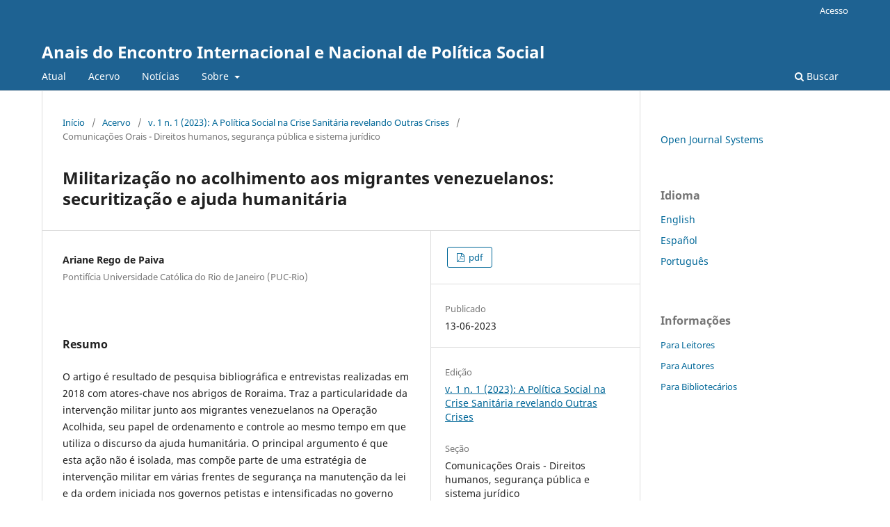

--- FILE ---
content_type: text/html; charset=utf-8
request_url: https://periodicos.ufes.br/einps/article/view/41220
body_size: 3515
content:
<!DOCTYPE html>
<html lang="pt-BR" xml:lang="pt-BR">
<head>
	<meta charset="utf-8">
	<meta name="viewport" content="width=device-width, initial-scale=1.0">
	<title>
		Militarização no acolhimento aos migrantes venezuelanos: securitização e ajuda humanitária
							| Anais do Encontro Internacional e Nacional de Política Social
			</title>

	
<meta name="generator" content="Open Journal Systems 3.4.0.10" />
<meta name="gs_meta_revision" content="1.1"/>
<meta name="citation_journal_title" content="Anais do Encontro Internacional e Nacional de Política Social"/>
<meta name="citation_journal_abbrev" content="EINPS"/>
<meta name="citation_issn" content="2175-098X"/> 
<meta name="citation_author" content="Ariane Rego de  Paiva"/>
<meta name="citation_author_institution" content="Pontifícia Universidade Católica do Rio de Janeiro (PUC-Rio)"/>
<meta name="citation_title" content="Militarização no acolhimento aos migrantes venezuelanos: securitização e ajuda humanitária"/>
<meta name="citation_language" content="pt"/>
<meta name="citation_date" content="2023/06/13"/>
<meta name="citation_volume" content="1"/>
<meta name="citation_issue" content="1"/>
<meta name="citation_abstract_html_url" content="https://periodicos.ufes.br/einps/article/view/41220"/>
<meta name="citation_abstract" xml:lang="pt" content="O artigo é resultado de pesquisa bibliográfica e entrevistas realizadas em 2018 com atores-chave nos abrigos de Roraima. Traz a particularidade da intervenção militar junto aos migrantes venezuelanos na Operação Acolhida, seu papel de ordenamento e controle ao mesmo tempo em que utiliza o discurso da ajuda humanitária. O principal argumento é que esta ação não é isolada, mas compõe parte de uma estratégia de intervenção militar em várias frentes de segurança na manutenção da lei e da ordem iniciada nos governos petistas e intensificadas no governo Temer, alçando militares na política e que culminou na participação efetiva dos militares no governo de extrema-direita de Jair Bolsonaro."/>
<meta name="citation_pdf_url" content="https://periodicos.ufes.br/einps/article/download/41220/27306"/>
<link rel="schema.DC" href="http://purl.org/dc/elements/1.1/" />
<meta name="DC.Creator.PersonalName" content="Ariane Rego de  Paiva"/>
<meta name="DC.Date.created" scheme="ISO8601" content="2023-06-13"/>
<meta name="DC.Date.dateSubmitted" scheme="ISO8601" content="2023-06-06"/>
<meta name="DC.Date.issued" scheme="ISO8601" content="2023-06-13"/>
<meta name="DC.Date.modified" scheme="ISO8601" content="2023-06-13"/>
<meta name="DC.Description" xml:lang="pt" content="O artigo é resultado de pesquisa bibliográfica e entrevistas realizadas em 2018 com atores-chave nos abrigos de Roraima. Traz a particularidade da intervenção militar junto aos migrantes venezuelanos na Operação Acolhida, seu papel de ordenamento e controle ao mesmo tempo em que utiliza o discurso da ajuda humanitária. O principal argumento é que esta ação não é isolada, mas compõe parte de uma estratégia de intervenção militar em várias frentes de segurança na manutenção da lei e da ordem iniciada nos governos petistas e intensificadas no governo Temer, alçando militares na política e que culminou na participação efetiva dos militares no governo de extrema-direita de Jair Bolsonaro."/>
<meta name="DC.Format" scheme="IMT" content="application/pdf"/>
<meta name="DC.Identifier" content="41220"/>
<meta name="DC.Identifier.URI" content="https://periodicos.ufes.br/einps/article/view/41220"/>
<meta name="DC.Language" scheme="ISO639-1" content="pt"/>
<meta name="DC.Rights" content="Copyright (c) 2023 Anais do Encontro Internacional e Nacional de Política Social"/>
<meta name="DC.Source" content="Anais do Encontro Internacional e Nacional de Política Social"/>
<meta name="DC.Source.ISSN" content="2175-098X"/>
<meta name="DC.Source.Issue" content="1"/>
<meta name="DC.Source.Volume" content="1"/>
<meta name="DC.Source.URI" content="https://periodicos.ufes.br/einps"/>
<meta name="DC.Title" content="Militarização no acolhimento aos migrantes venezuelanos: securitização e ajuda humanitária"/>
<meta name="DC.Type" content="Text.Serial.Journal"/>
<meta name="DC.Type.articleType" content="Comunicações Orais - Direitos humanos, segurança pública e sistema jurídico"/>
	<link rel="stylesheet" href="https://periodicos.ufes.br/einps/$$$call$$$/page/page/css?name=stylesheet" type="text/css" /><link rel="stylesheet" href="https://periodicos.ufes.br/einps/$$$call$$$/page/page/css?name=font" type="text/css" /><link rel="stylesheet" href="https://periodicos.ufes.br/lib/pkp/styles/fontawesome/fontawesome.css?v=3.4.0.10" type="text/css" />
</head>
<body class="pkp_page_article pkp_op_view" dir="ltr">

	<div class="pkp_structure_page">

				<header class="pkp_structure_head" id="headerNavigationContainer" role="banner">
						
 <nav class="cmp_skip_to_content" aria-label="Ir para os links de conteúdo">
	<a href="#pkp_content_main">Ir para o conteúdo principal</a>
	<a href="#siteNav">Ir para o menu de navegação principal</a>
		<a href="#pkp_content_footer">Ir para o rodapé</a>
</nav>

			<div class="pkp_head_wrapper">

				<div class="pkp_site_name_wrapper">
					<button class="pkp_site_nav_toggle">
						<span>Open Menu</span>
					</button>
										<div class="pkp_site_name">
																<a href="						https://periodicos.ufes.br/einps/index
					" class="is_text">Anais do Encontro Internacional e Nacional de Política Social</a>
										</div>
				</div>

				
				<nav class="pkp_site_nav_menu" aria-label="Navegação no Site">
					<a id="siteNav"></a>
					<div class="pkp_navigation_primary_row">
						<div class="pkp_navigation_primary_wrapper">
																				<ul id="navigationPrimary" class="pkp_navigation_primary pkp_nav_list">
								<li class="">
				<a href="https://periodicos.ufes.br/einps/issue/current">
					Atual
				</a>
							</li>
								<li class="">
				<a href="https://periodicos.ufes.br/einps/issue/archive">
					Acervo
				</a>
							</li>
								<li class="">
				<a href="https://periodicos.ufes.br/einps/announcement">
					Notícias
				</a>
							</li>
								<li class="">
				<a href="https://periodicos.ufes.br/einps/about">
					Sobre
				</a>
									<ul>
																					<li class="">
									<a href="https://periodicos.ufes.br/einps/about">
										Sobre a Revista
									</a>
								</li>
																												<li class="">
									<a href="https://periodicos.ufes.br/einps/about/submissions">
										Submissão
									</a>
								</li>
																												<li class="">
									<a href="https://periodicos.ufes.br/einps/about/editorialTeam">
										Corpo Editorial
									</a>
								</li>
																												<li class="">
									<a href="https://periodicos.ufes.br/einps/about/privacy">
										Declaração de Privacidade
									</a>
								</li>
																												<li class="">
									<a href="https://periodicos.ufes.br/einps/about/contact">
										Contato
									</a>
								</li>
																		</ul>
							</li>
			</ul>

				

																						<div class="pkp_navigation_search_wrapper">
									<a href="https://periodicos.ufes.br/einps/search" class="pkp_search pkp_search_desktop">
										<span class="fa fa-search" aria-hidden="true"></span>
										Buscar
									</a>
								</div>
													</div>
					</div>
					<div class="pkp_navigation_user_wrapper" id="navigationUserWrapper">
							<ul id="navigationUser" class="pkp_navigation_user pkp_nav_list">
															<li class="profile">
				<a href="https://periodicos.ufes.br/einps/login">
					Acesso
				</a>
							</li>
										</ul>

					</div>
				</nav>
			</div><!-- .pkp_head_wrapper -->
		</header><!-- .pkp_structure_head -->

						<div class="pkp_structure_content has_sidebar">
			<div class="pkp_structure_main" role="main">
				<a id="pkp_content_main"></a>

<div class="page page_article">
			<nav class="cmp_breadcrumbs" role="navigation" aria-label="Você está aqui:">
	<ol>
		<li>
			<a href="https://periodicos.ufes.br/einps/index">
				Início
			</a>
			<span class="separator">/</span>
		</li>
		<li>
			<a href="https://periodicos.ufes.br/einps/issue/archive">
				Acervo
			</a>
			<span class="separator">/</span>
		</li>
					<li>
				<a href="https://periodicos.ufes.br/einps/issue/view/1550">
					v. 1 n. 1 (2023): A Política Social na Crise Sanitária revelando Outras Crises 
				</a>
				<span class="separator">/</span>
			</li>
				<li class="current" aria-current="page">
			<span aria-current="page">
									Comunicações Orais - Direitos humanos, segurança pública e sistema jurídico
							</span>
		</li>
	</ol>
</nav>
	
		  	 <article class="obj_article_details">

		
	<h1 class="page_title">
		Militarização no acolhimento aos migrantes venezuelanos: securitização e ajuda humanitária
	</h1>

	
	<div class="row">
		<div class="main_entry">

							<section class="item authors">
					<h2 class="pkp_screen_reader">Autores</h2>
					<ul class="authors">
											<li>
							<span class="name">
								Ariane Rego de  Paiva
							</span>
															<span class="affiliation">
									Pontifícia Universidade Católica do Rio de Janeiro (PUC-Rio)
																	</span>
																																		</li>
										</ul>
				</section>
			
									

						
										<section class="item abstract">
					<h2 class="label">Resumo</h2>
					<p>O artigo é resultado de pesquisa bibliográfica e entrevistas realizadas em 2018 com atores-chave nos abrigos de Roraima. Traz a particularidade da intervenção militar junto aos migrantes venezuelanos na Operação Acolhida, seu papel de ordenamento e controle ao mesmo tempo em que utiliza o discurso da ajuda humanitária. O principal argumento é que esta ação não é isolada, mas compõe parte de uma estratégia de intervenção militar em várias frentes de segurança na manutenção da lei e da ordem iniciada nos governos petistas e intensificadas no governo Temer, alçando militares na política e que culminou na participação efetiva dos militares no governo de extrema-direita de Jair Bolsonaro.</p>
				</section>
			
			

						
																																<section class="item author_bios">
					<h2 class="label">
													Biografia do Autor
											</h2>
					<ul class="authors">
																		<li class="sub_item">
								<div class="label">
																																							Ariane Rego de  Paiva,  Pontifícia Universidade Católica do Rio de Janeiro (PUC-Rio) 
																	</div>
								<div class="value">
									<p>Doutora em Política Social, professora do Departamento de Serviço Social (Graduação e Pós-graduação) da Pontifícia Universidade Católica do Rio de Janeiro (PUC-Rio).</p>
								</div>
							</li>
																</ul>
				</section>
			
						
		</div><!-- .main_entry -->

		<div class="entry_details">

						
										<div class="item galleys">
					<h2 class="pkp_screen_reader">
						Downloads
					</h2>
					<ul class="value galleys_links">
													<li>
								
	
													

<a class="obj_galley_link pdf" href="https://periodicos.ufes.br/einps/article/view/41220/27306">
		
	pdf

	</a>
							</li>
											</ul>
				</div>
						
						<div class="item published">
				<section class="sub_item">
					<h2 class="label">
						Publicado
					</h2>
					<div class="value">
																			<span>13-06-2023</span>
																	</div>
				</section>
							</div>
			
						
										<div class="item issue">

											<section class="sub_item">
							<h2 class="label">
								Edição
							</h2>
							<div class="value">
								<a class="title" href="https://periodicos.ufes.br/einps/issue/view/1550">
									v. 1 n. 1 (2023): A Política Social na Crise Sanitária revelando Outras Crises 
								</a>
							</div>
						</section>
					
											<section class="sub_item">
							<h2 class="label">
								Seção
							</h2>
							<div class="value">
								Comunicações Orais - Direitos humanos, segurança pública e sistema jurídico
							</div>
						</section>
					
									</div>
			
						
						
			

		</div><!-- .entry_details -->
	</div><!-- .row -->

</article>

	

</div><!-- .page -->

	</div><!-- pkp_structure_main -->

									<div class="pkp_structure_sidebar left" role="complementary">
				<div class="pkp_block block_developed_by">
	<h2 class="pkp_screen_reader">
		Desenvolvido por
	</h2>

	<div class="content">
		<a href="https://pkp.sfu.ca/ojs/">
			Open Journal Systems
		</a>
	</div>
</div>
<div class="pkp_block block_language">
	<h2 class="title">
		Idioma
	</h2>

	<div class="content">
		<ul>
							<li class="locale_en" lang="en">
					<a href="https://periodicos.ufes.br/einps/user/setLocale/en?source=%2Feinps%2Farticle%2Fview%2F41220">
						English
					</a>
				</li>
							<li class="locale_es" lang="es">
					<a href="https://periodicos.ufes.br/einps/user/setLocale/es?source=%2Feinps%2Farticle%2Fview%2F41220">
						Español
					</a>
				</li>
							<li class="locale_pt_BR current" lang="pt-BR">
					<a href="https://periodicos.ufes.br/einps/user/setLocale/pt_BR?source=%2Feinps%2Farticle%2Fview%2F41220">
						Português
					</a>
				</li>
					</ul>
	</div>
</div><!-- .block_language -->
<div class="pkp_block block_information">
	<h2 class="title">Informações</h2>
	<div class="content">
		<ul>
							<li>
					<a href="https://periodicos.ufes.br/einps/information/readers">
						Para Leitores
					</a>
				</li>
										<li>
					<a href="https://periodicos.ufes.br/einps/information/authors">
						Para Autores
					</a>
				</li>
										<li>
					<a href="https://periodicos.ufes.br/einps/information/librarians">
						Para Bibliotecários
					</a>
				</li>
					</ul>
	</div>
</div>

			</div><!-- pkp_sidebar.left -->
			</div><!-- pkp_structure_content -->

<div class="pkp_structure_footer_wrapper" role="contentinfo">
	<a id="pkp_content_footer"></a>

	<div class="pkp_structure_footer">

		
		<div class="pkp_brand_footer">
			<a href="https://periodicos.ufes.br/einps/about/aboutThisPublishingSystem">
				<img alt="Mais informações sobre o sistema de publicação, a plataforma e o fluxo de publicação do OJS/PKP." src="https://periodicos.ufes.br/templates/images/ojs_brand.png">
			</a>
		</div>
	</div>
</div><!-- pkp_structure_footer_wrapper -->

</div><!-- pkp_structure_page -->

<script src="https://periodicos.ufes.br/lib/pkp/lib/vendor/components/jquery/jquery.min.js?v=3.4.0.10" type="text/javascript"></script><script src="https://periodicos.ufes.br/lib/pkp/lib/vendor/components/jqueryui/jquery-ui.min.js?v=3.4.0.10" type="text/javascript"></script><script src="https://periodicos.ufes.br/plugins/themes/default/js/lib/popper/popper.js?v=3.4.0.10" type="text/javascript"></script><script src="https://periodicos.ufes.br/plugins/themes/default/js/lib/bootstrap/util.js?v=3.4.0.10" type="text/javascript"></script><script src="https://periodicos.ufes.br/plugins/themes/default/js/lib/bootstrap/dropdown.js?v=3.4.0.10" type="text/javascript"></script><script src="https://periodicos.ufes.br/plugins/themes/default/js/main.js?v=3.4.0.10" type="text/javascript"></script>


</body>
</html>
